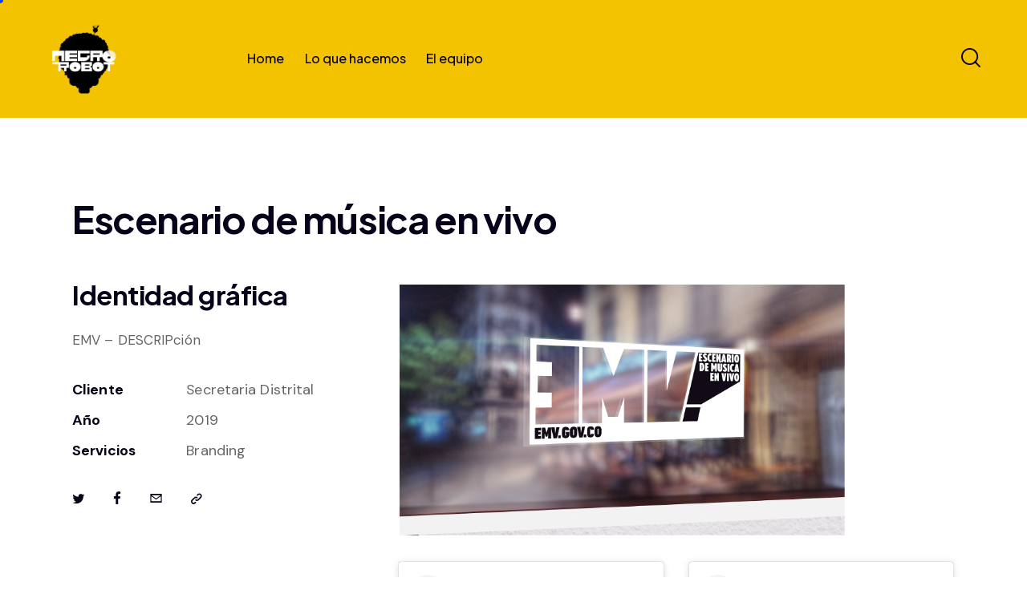

--- FILE ---
content_type: text/css
request_url: https://negrorobot.com/wp-content/themes/ann-child/style.css
body_size: 943
content:
/*
 Theme Name:   ANN Child Theme
 Theme URI:    https://ann.axiomthemes.com/
 Description:  ANN Child Theme
 Author:       AxiomThemes
 Author URI:   https://axiomthemes.com/
 Template:     ann
 Version:      1.0
 Tags:         flexible-header, custom-background, custom-colors, custom-header, custom-menu, featured-image-header, featured-images, full-width-template, microformats, post-formats, theme-options, threaded-comments, translation-ready
 Text Domain:  ann
*/


/* =Theme customization starts here
------------------------------------------------------------ */

/* Header */

.header_position_over .top_panel {
    position: relative;
    z-index: 8000;
   background: #ebc442 !important;
}


@media (max-width: 600px){
	body .menu_mobile .sc_layouts_logo img {
		max-height: 90px;
	}
	
	body .menu_mobile .menu_mobile_inner {
		background-color: #e8c742;
	}
	
	body .menu_mobile .menu_mobile_inner a,
	body .menu_mobile .menu_mobile_inner .menu_mobile_nav_area li:before,
	body .menu_mobile .menu_mobile_close .menu_button_close_icon{
		color: #000;
	}
	
	body .menu_mobile .social_item .social_icon {
		color: #000;
	}
}


/* General */

.scroll_to_top_style_default {
    background-color: #000;
	border-color: #000;
}

.scroll_to_top_style_default:hover {
    background-color: #a8962c;
}

#palabrasDestacadas {
    display: flex;
}

#palabrasDestacadas br {
    display: none;
}

#palabrasDestacadas span {
    color: orange;
}

/* Portafolio Home */

#portafolioImg .sc_portfolio_columns_wrap > div {
    width: 50%;
    padding-right: 0px;
}

/* Media Query */

@media only screen and (max-width: 767px) {
	#portafolioImg {
		width: 100%;
		padding: 0px;
		max-width: 95%;
	}
	#portafolioImg .sc_portfolio_columns_wrap > div {
		padding-right: 0px;
		padding-bottom: 0px;
	}
}


/* BOTONES  */

form button:not(.components-button), input[type="button"], input[type="reset"], input[type="submit"], .theme_button, .post_item .more-link, .wp-block-button__link, .sc_button:not(.sc_button_simple), .sc_form button, .sc_portfolio_preview_show .post_readmore, 
.sc_team_short .sc_team_item_thumb .sc_team_item_socials .social_item:hover .social_icon {
	color: #fff;
    border-color: #000;
    background-color: #000;		
}



form button:not(.components-button):hover {
	color: #000;
    border-color: #fff;
    background-color: #fff;		
}

.contactoImg {
    left: 29%;
}

@media (max-width: 600px){
body .menu_mobile .menu_mobile_inner {
    background-color: #F3C304;
	}
}

input[type="text"], input[type="number"], input[type="email"], input[type="url"], input[type="tel"], input[type="search"], input[type="password"], .select2-container.select2-container--default span.select2-choice, .select2-container.select2-container--default span.select2-selection, .select2-container.select2-container--default .select2-selection--single .select2-selection__rendered, .select2-container.select2-container--default .select2-selection--multiple, textarea, textarea.wp-editor-area, select.select2-hidden-accessible.filled + .select2-container.select2-container--default span.select2-selection--multiple, select.select2-hidden-accessible.filled + .select2-container.select2-container--default span.select2-selection--single, select.select2-hidden-accessible.filled + .select2-container.select2-container--default span.select2-choice {
	    border-color: #000000;
}
/* FORMULARIO INICIO*/

input[type="radio"] + label:before, input[type="checkbox"] + label:before, .wpcf7-list-item-label.wpcf7-list-item-right:before {
    border-color: #000000 !important;
}

.sc_form_field {
    color: #000;
}

--- FILE ---
content_type: text/css
request_url: https://negrorobot.com/wp-content/themes/ann/skins/default/extra-styles.css
body_size: 5096
content:
@charset "UTF-8";
/* Extra Styles +++++++++
 ++++++++++++++++++++++ */
body.body_style_fullscreen:not(.sc_stack_section_present):not(.elementor-editor-active) .content_wrap_fullscreen,
body.body_style_fullscreen:not(.sc_stack_section_present):not(.elementor-editor-active) .content_wrap_fullscreen {
  overflow: hidden;
                 	/* Used to prevent horizontal scroll on fullscreen pages.
					Please be advised that this rule is incompatible with sticky effects for sections - any fixed row will instead be displayed on the bottom of the page. */
}

/* Tooltip */
[data-tooltip-text]:after {
  background-color: var(--theme-color-text_link2);
}
[data-tooltip-text]:before {
  border-top-color: var(--theme-color-text_link2);
}

/* Blockquote*/
blockquote.trx_addons_blockquote_style_1 {
  border-left-color: var(--theme-color-alter_link2);
}
blockquote.trx_addons_blockquote_style_1:before {
  color: var(--theme-color-alter_link2);
}

/* Button */
.button_bg_icon_color_2 .sc_button_icon {
  font-size: 22px !important;
  background-color: var(--theme-color-alter_bd_color);
  border: none !important;
}
.button_bg_icon_color_2 .sc_button_icon > span {
  line-height: 28px;
}

.button_bg_icon_color_3 {
  overflow: visible;
}
.button_bg_icon_color_3 .sc_button_icon {
  background-color: var(--theme-color-alter_bg_color);
  -webkit-box-shadow: 0 0 0 4px rgba(234, 234, 234, 0.2);
  -ms-box-shadow: 0 0 0 4px rgba(234, 234, 234, 0.2);
  box-shadow: 0 0 0 4px rgba(234, 234, 234, 0.2);
}

/* Title */
.sc_title .sc_item_title_text .gradient_anim {
  color: #6600FF;
  background: linear-gradient(45deg, #6600FF, #25005D);
  background-clip: text;
  -webkit-background-clip: text;
  -webkit-text-fill-color: transparent;
  background-size: 200% 100%;
  animation: animated-text 5s ease infinite;
}
.sc_title .sc_item_title_text .gradient_anim_2 {
  color: #E8B98A;
  background: linear-gradient(45deg, #E8B98A, #C6E296, #7DD591, #D8CC90, #99DA93);
  background-clip: text;
  -webkit-background-clip: text;
  -webkit-text-fill-color: transparent;
  background-size: 200% 100%;
  animation: animated-text 10s ease infinite;
}
.sc_title .sc_item_title_text .gradient_anim_3 {
  color: #B4C5FF;
  background: linear-gradient(45deg, #B4C5FF, #72C8FE, #786AFF, #679AFF, #7EB5FF);
  background-clip: text;
  -webkit-background-clip: text;
  -webkit-text-fill-color: transparent;
  background-size: 200% 100%;
  animation: animated-text 5s ease infinite;
}
.sc_title .sc_item_title_text .gradient_anim_4 {
  color: #DBD320;
  background: linear-gradient(45deg, #DBD320, #E1B129, #E78E32, #EC7439, #F05F3E);
  background-clip: text;
  -webkit-background-clip: text;
  -webkit-text-fill-color: transparent;
  background-size: 200% 100%;
  animation: animated-text 5s ease infinite;
}

/* Elementor Heading */
.elementor-widget-heading .elementor-heading-title .gradient_anim {
  color: #6600FF;
  background: linear-gradient(45deg, #6600FF, #25005D);
  background-clip: text;
  -webkit-background-clip: text;
  -webkit-text-fill-color: transparent;
  background-size: 200% 100%;
  animation: animated-text 5s ease infinite;
}
.elementor-widget-heading .elementor-heading-title .gradient_anim_2 {
  color: #E8B98A;
  background: linear-gradient(45deg, #E8B98A, #C6E296, #7DD591, #D8CC90, #99DA93);
  background-clip: text;
  -webkit-background-clip: text;
  -webkit-text-fill-color: transparent;
  background-size: 200% 100%;
  animation: animated-text 10s ease infinite;
}
.elementor-widget-heading .elementor-heading-title .gradient_anim_3 {
  color: #B4C5FF;
  background: linear-gradient(45deg, #B4C5FF, #72C8FE, #786AFF, #679AFF, #7EB5FF);
  background-clip: text;
  -webkit-background-clip: text;
  -webkit-text-fill-color: transparent;
  background-size: 200% 100%;
  animation: animated-text 5s ease infinite;
}
.elementor-widget-heading .elementor-heading-title .gradient_anim_4 {
  color: #DBD320;
  background: linear-gradient(45deg, #DBD320, #E1B129, #E78E32, #EC7439, #F05F3E);
  background-clip: text;
  -webkit-background-clip: text;
  -webkit-text-fill-color: transparent;
  background-size: 200% 100%;
  animation: animated-text 5s ease infinite;
}
.elementor-widget-heading .elementor-heading-title.elementor-size-xl {
  font-size: 145px;
}
.elementor-widget-heading .elementor-heading-title.elementor-size-large {
  font-size: 68px;
}
.elementor-widget-heading .elementor-heading-title .bg_text {
  margin: 0 0.2em;
  padding: 0 15px 3px;
  display: inline-block;
  line-height: 1em;
  color: #050913;
  background: linear-gradient(45deg, #6600FF, #25005D);
  -webkit-border-radius: 8px;
  -ms-border-radius: 8px;
  border-radius: 8px;
}

/* Widget Sidebar */
.elementor-widget-sidebar .widget {
  padding: 0 !important;
  width: 100% !important;
}
.elementor-widget-sidebar .widget + .widget {
  margin-top: var(--theme-var-grid_gap) !important;
}

/* Icons */
.sc_icons_number .sc_icons_item_title {
  font-size: 1.412em;
  line-height: 1.3em;
}
.sc_icons_number .sc_icons_item_number {
  font-size: 10.588em;
  line-height: 1em;
  color: var(--theme-color-alter_bg_hover);
}
.sc_icons_number .sc_icons_item_number, .sc_icons_number.sc_align_center .sc_icons_item_number, .sc_icons_number.sc_align_right .sc_icons_item_number {
  top: -0.4em;
}
.sc_icons_number .sc_icons_item_number,
.sc_icons_number .sc_icons_item:hover .sc_icons_item_number {
  opacity: 1;
}

.sc_icons_hover .sc_icons_item {
  background-color: transparent;
  -webkit-box-shadow: none;
  -ms-box-shadow: none;
  box-shadow: none;
  -webkit-transition: background-color 0.3s ease-out, box-shadow 0.3s ease-out;
  -ms-transition: background-color 0.3s ease-out, box-shadow 0.3s ease-out;
  transition: background-color 0.3s ease-out, box-shadow 0.3s ease-out;
  will-change: background-color, box-shadow;
}
.sc_icons_hover .sc_icons_item:hover {
  background-color: var(--theme-color-alter_bg_color);
  -webkit-box-shadow: 0 3px 30px rgba(0, 0, 0, 0.05);
  -ms-box-shadow: 0 3px 30px rgba(0, 0, 0, 0.05);
  box-shadow: 0 3px 30px rgba(0, 0, 0, 0.05);
}

.sc_icons_creative .sc_icons_item .sc_icons_decoration_bg svg.decor-svg {
  fill: var(--theme-color-alter_bg_color) !important;
}
.sc_icons_creative .sc_icons_item:hover .sc_icons_decoration_bg svg.decor-svg {
  fill: var(--theme-color-alter_bg_color) !important;
}
.sc_icons_creative .sc_icons_item:hover .sc_icons_icon {
  color: var(--theme-color-alter_dark);
}
.sc_icons_creative.color_style_link2 .sc_icons_item:hover .sc_icons_decoration_bg svg.decor-svg, .sc_icons_creative.color_style_link3 .sc_icons_item:hover .sc_icons_decoration_bg svg.decor-svg {
  fill: var(--theme-color-alter_bg_color) !important;
}
.sc_icons_creative.color_style_link2 .sc_icons_item:hover .sc_icons_icon, .sc_icons_creative.color_style_link3 .sc_icons_item:hover .sc_icons_icon {
  color: var(--theme-color-alter_dark);
}
.sc_icons_creative.color_style_dark .sc_icons_item:hover .sc_icons_decoration_bg svg.decor-svg {
  fill: var(--theme-color-alter_bg_color) !important;
}
.sc_icons_creative.color_style_dark .sc_icons_item:hover .sc_icons_icon {
  color: var(--theme-color-alter_link);
}

.sc_icons_divider.color_style_dark .sc_icons_icon {
  color: var(--theme-color-text_dark_05);
}
.sc_icons_divider.color_style_dark .sc_icons_item_linked:hover .sc_icons_icon {
  color: var(--theme-color-text_dark);
}

.sc_icons_decoration.sc_icons_size_large .sc_icons_icon:before,
.sc_icons_decoration.sc_icons_size_large .sc_icons_icon > span:before {
  font-size: 4.4em;
}
.sc_icons_decoration .sc_icons_item .sc_icons_item_more_link .link_icon:before {
  color: var(--theme-color-alter_dark_08);
}

/* Services */
.sc_services_strong .sc_services_item:before {
  padding-top: 150%;
}
.sc_services_strong .sc_services_item_subtitle {
  font-size: 16px;
  line-height: 1.2em;
}
.sc_services_strong .sc_services_item_subtitle,
.sc_services_strong .sc_services_item_subtitle a {
  opacity: 0.8;
}
.sc_services_strong .sc_services_item.with_image .sc_services_item_content:before {
  background: -moz-linear-gradient(top, rgba(33, 33, 43, 0) 0%, #21212b 100%);
  background: -webkit-linear-gradient(top, rgba(33, 33, 43, 0) 0%, #21212b 100%);
  background: linear-gradient(to bottom, rgba(33, 33, 43, 0) 0%, #21212b 100%);
  opacity: .7;
}
.sc_services_strong .sc_services_item.with_image .sc_services_item_content:after {
  background: #06080D;
}
.sc_services_strong .sc_services_item.with_image:hover .sc_services_item_content:after {
  opacity: .5;
}

/* Price */
.sc_price_metro .sc_price_item .sc_price_item_link {
  color: var(--theme-color-alter_dark);
  border-color: var(--theme-color-alter_bg_hover);
  background-color: var(--theme-color-alter_bg_hover);
}
.sc_price_metro .sc_price_item .sc_price_item_link:hover {
  color: var(--theme-color-inverse_link);
  border-color: var(--theme-color-alter_link);
  background-color: var(--theme-color-alter_link);
}
.sc_price_metro .sc_price_item.sc_price_active .sc_price_item_link {
  color: var(--theme-color-inverse_link);
  border-color: var(--theme-color-text_link);
  background-color: var(--theme-color-text_link);
}
.sc_price_metro .sc_price_item.sc_price_active .sc_price_item_link:hover {
  color: var(--theme-color-inverse_link);
  border-color: var(--theme-color-text_hover);
  background-color: var(--theme-color-text_hover);
}
.sc_price_metro .sc_price_item_description li,
.sc_price_metro .sc_price_item_details li {
  text-align: left;
}

.sc_price_default .sc_price_item_default.with_image .sc_price_item_inner {
  padding: 0;
}
.sc_price_default .sc_price_item_default.with_image .sc_price_item_icon {
  color: rgba(255, 255, 255, 0.5);
}
.sc_price_default .sc_price_item_default .sc_price_item_link {
  color: var(--theme-color-inverse_link) !important;
  border-color: var(--theme-color-text_link3) !important;
  background-color: var(--theme-color-text_link3) !important;
}
.sc_price_default .sc_price_item_default .sc_price_item_link:hover {
  color: var(--theme-color-inverse_link) !important;
  border-color: var(--theme-color-text_hover3) !important;
  background-color: var(--theme-color-text_hover3) !important;
}
.sc_price_default .sc_price_item_default.sc_price_active .sc_price_item_link {
  color: var(--theme-color-inverse_link) !important;
  border-color: var(--theme-color-text_link2) !important;
  background-color: var(--theme-color-text_link2) !important;
}
.sc_price_default .sc_price_item_default.sc_price_active .sc_price_item_link:hover {
  color: var(--theme-color-inverse_link) !important;
  border-color: var(--theme-color-text_hover2) !important;
  background-color: var(--theme-color-text_hover2) !important;
}

.without_overlay .sc_price_default .sc_price_item_default.with_image:after {
  display: none;
}

.sc_price_plain .sc_price_item .sc_price_item_link {
  padding-left: 40px;
  padding-right: 40px;
}

/* Socials */
.sc_socials.sc_socials_default.modern .socials_wrap .social_item .social_icon, .sc_socials.sc_socials_default.modern_2 .socials_wrap .social_item .social_icon {
  color: var(--theme-color-alter_dark);
  background-color: var(--theme-color-alter_bg_hover);
}
.sc_socials.sc_socials_default.modern .socials_wrap .social_item:hover .social_icon, .sc_socials.sc_socials_default.modern_2 .socials_wrap .social_item:hover .social_icon {
  background-color: var(--theme-color-alter_bg_hover);
}

.extra_styles .sc_socials.sc_socials_names .socials_wrap .social_item {
  margin-right: 24px;
  font-size: 21px;
  font-weight: 400;
}

/* Skills */
.sc_skills_counter_modern .sc_skills_total {
  color: var(--theme-color-alter_bg_color);
  opacity: 1;
}
.sc_skills_counter_modern .sc_skills_columns .sc_skills_column .sc_skills_item_wrap:after {
  background-color: var(--theme-color-alter_bd_color);
}

/* Testimonials */
.sc_testimonials_chit .sc_testimonials_item {
  background-color: var(--theme-color-alter_bg_hover);
}

.sc_testimonials_accent2 .sc_testimonials_item:before {
  content: '\EA21';
  color: var(--theme-color-text_link);
}
.sc_testimonials_accent2 .slider_container.slider_pagination_pos_bottom .swiper-pagination-bullets .swiper-pagination-bullet,
.sc_testimonials_accent2 .slider_outer.slider_outer_pagination_pos_bottom .swiper-pagination-bullets .swiper-pagination-bullet,
.sc_testimonials_accent2 .slider_outer.slider_outer_pagination_pos_bottom_outside .swiper-pagination-bullets .swiper-pagination-bullet {
  border-color: var(--theme-color-alter_bd_color);
  background-color: var(--theme-color-alter_bg_color);
}
.sc_testimonials_accent2 .swiper-pagination-custom .swiper-pagination-button.swiper-pagination-button-active,
.sc_testimonials_accent2 .sc_slider_controls.slider_pagination_style_bullets .slider_pagination_bullet.swiper-pagination-bullet-active,
.sc_testimonials_accent2 .sc_slider_controls.slider_pagination_style_bullets .slider_pagination_bullet:hover,
.sc_testimonials_accent2 .slider_container .slider_pagination_wrap .swiper-pagination-bullet.swiper-pagination-bullet-active,
.sc_testimonials_accent2 .slider_outer .slider_pagination_wrap .swiper-pagination-bullet.swiper-pagination-bullet-active,
.sc_testimonials_accent2 .slider_container .slider_pagination_wrap .swiper-pagination-bullet:hover,
.sc_testimonials_accent2 .slider_outer .slider_pagination_wrap .swiper-pagination-bullet:hover {
  border-color: var(--theme-color-alter_link2);
  background-color: var(--theme-color-alter_link2);
}

/* Blogger */
.sc_blogger_classic-masonry.sc_blogger_classic-masonry_default .post_layout_classic-masonry .post_header {
  padding: 0;
}
.sc_blogger_classic-masonry.sc_blogger_classic-masonry_default .post_layout_classic-masonry .post_header:before {
  display: none;
}
.sc_blogger_classic-masonry.sc_blogger_classic-masonry_default .slider_container.slider_pagination_pos_bottom .swiper-pagination-bullets .swiper-pagination-bullet,
.sc_blogger_classic-masonry.sc_blogger_classic-masonry_default .slider_outer.slider_outer_pagination_pos_bottom .swiper-pagination-bullets .swiper-pagination-bullet,
.sc_blogger_classic-masonry.sc_blogger_classic-masonry_default .slider_outer.slider_outer_pagination_pos_bottom_outside .swiper-pagination-bullets .swiper-pagination-bullet {
  margin: 0 4px;
  background-color: var(--theme-color-alter_dark);
  border-color: var(--theme-color-alter_dark);
}
.sc_blogger_classic-masonry.sc_blogger_classic-masonry_default .swiper-pagination-custom .swiper-pagination-button.swiper-pagination-button-active,
.sc_blogger_classic-masonry.sc_blogger_classic-masonry_default .sc_slider_controls.slider_pagination_style_bullets .slider_pagination_bullet.swiper-pagination-bullet-active,
.sc_blogger_classic-masonry.sc_blogger_classic-masonry_default .sc_slider_controls.slider_pagination_style_bullets .slider_pagination_bullet:hover,
.sc_blogger_classic-masonry.sc_blogger_classic-masonry_default .slider_container .slider_pagination_wrap .swiper-pagination-bullet.swiper-pagination-bullet-active,
.sc_blogger_classic-masonry.sc_blogger_classic-masonry_default .slider_outer .slider_pagination_wrap .swiper-pagination-bullet.swiper-pagination-bullet-active,
.sc_blogger_classic-masonry.sc_blogger_classic-masonry_default .slider_container .slider_pagination_wrap .swiper-pagination-bullet:hover,
.sc_blogger_classic-masonry.sc_blogger_classic-masonry_default .slider_outer .slider_pagination_wrap .swiper-pagination-bullet:hover {
  background-color: var(--theme-color-alter_link);
  border-color: var(--theme-color-alter_link);
}

/* Portfolio */
.sc_portfolio.sc_portfolio_extra .sc_portfolio_item .post_featured .post_info .post_title {
  background-color: #0D111A;
}
.sc_portfolio.sc_portfolio_extra .sc_portfolio_item .post_featured .post_info .post_meta .post_categories {
  background-color: #171A24;
}

/* Blogger */
.sc_blogger_lay_portfolio_grid.sc_blogger_lay_portfolio_grid_grid_style_7 .sc_blogger_item .sc_blogger_item_body .post_featured .post_info_bl .sc_blogger_item_title {
  background-color: #0D111A;
}
.sc_blogger_lay_portfolio_grid.sc_blogger_lay_portfolio_grid_grid_style_7 .sc_blogger_item .sc_blogger_item_body .post_featured .post_info_bl .post_meta .post_categories {
  background-color: #171A24;
}

/* MailChimp */
.footer_wrap #style-7.mc4wp-form input[type="checkbox"] + label a {
  color: var(--theme-color-alter_text);
}
.footer_wrap #style-7.mc4wp-form input[type="checkbox"] + label a:hover {
  color: var(--theme-color-alter_dark);
}

#style-5.mc4wp-form .mc4wp-form-fields button:before,
#style-5.mc4wp-form .mc4wp-form-fields input[type="submit"]:before {
  color: var(--theme-color-text_dark);
}
#style-5.mc4wp-form .mc4wp-form-fields button:hover:before,
#style-5.mc4wp-form .mc4wp-form-fields input[type="submit"]:hover:before {
  color: var(--theme-color-text_link);
}

.bd_color #style-5.mc4wp-form input[type="checkbox"] + label:before {
  border-color: var(--theme-color-text_dark_01) !important;
}

/* Contact Form 7 */
.wpcf7 .form-style-8 .wpcf7-submit-style .wpcf7-submit {
  padding: 15px 28px 16px 50px !important;
}
.wpcf7 .form-style-8 .wpcf7-submit-style .submit-style-in:before {
  left: 25px;
}

/* Cart */
.sc_layouts_cart:not(.modern) .sc_layouts_cart_widget .total {
  border-top-color: #2A2E36 !important;
}

/* Extend Background */
.elementor-section.sc_extra_bg_large_right:after,
.elementor-column.sc_extra_bg_large_right > .elementor-column-wrap:after,
.elementor-column.sc_extra_bg_large_right > .elementor-widget-wrap:after,
.elementor-widget-text-editor.sc_extra_bg_large_right:after {
  left: -23em;
}

/* 404 */
.post_item_404 .post_content {
  padding: 7.5em 0 9.5em;
}
.post_item_404 .page_title {
  font-size: 380px;
  line-height: 1em;
  color: #6600FF;
  background: linear-gradient(45deg, #6600FF, #25005D);
  background-clip: text;
  -webkit-background-clip: text;
  -webkit-text-fill-color: transparent;
  background-size: 200% 100%;
  animation: animated-text 5s ease infinite;
}
.post_item_404 .theme_button {
  color: var(--theme-color-text_dark) !important;
  border: 2px solid var(--theme-color-text_dark) !important;
  background-color: transparent !important;
}
.post_item_404 .theme_button:hover {
  color: var(--theme-color-inverse_link) !important;
  border-color: var(--theme-color-text_link2) !important;
  background-color: var(--theme-color-text_link2) !important;
}

/* Bg SVG */
.error404 .bg_svg, .bg_svg.enable_mask {
  -webkit-mask-image: url(images/ellipse-mask-3.svg);
}
.error404 .bg_svg.front_page, .bg_svg.enable_mask.front_page {
  -webkit-mask-position: center center;
}
.bg_svg svg {
  fill: var(--theme-color-text_dark_02);
}

/* List */
ul.text_link3[class*="trx_addons_list"] > li:before {
  color: var(--theme-color-text_link3);
}

/* Elementor Icon */
.elementor-icon svg {
  -webkit-transition: all 0.3s ease;
  -ms-transition: all 0.3s ease;
  transition: all 0.3s ease;
}

/* AI Image Generator */
.sc_igenerator_form_field_prompt input[type="text"] {
  color: #707680;
  background-color: #FFFFFF;
  -webkit-box-shadow: 0 0 15px rgba(0, 0, 0, 0.02);
  -ms-box-shadow: 0 0 15px rgba(0, 0, 0, 0.02);
  box-shadow: 0 0 15px rgba(0, 0, 0, 0.02);
}
.sc_igenerator_form_field_prompt input[type="text"]:focus {
  color: #191D22;
}
.sc_igenerator_form_field_prompt input[type="text"][placeholder]::-webkit-input-placeholder {
  color: #707680;
}
.sc_igenerator_form_field_prompt input[type="text"][placeholder]::-moz-placeholder {
  color: #707680;
}
.sc_igenerator_form_field_prompt input[type="text"][placeholder]:-ms-input-placeholder {
  color: #707680;
}
.sc_igenerator_form_field_prompt input[type="text"][placeholder]::placeholder {
  color: #707680;
}
.sc_igenerator_form_field_prompt input[type="text"][placeholder]:focus::-webkit-input-placeholder {
  color: #191D22;
}
.sc_igenerator_form_field_prompt input[type="text"][placeholder]:focus::-moz-placeholder {
  color: #191D22;
}
.sc_igenerator_form_field_prompt input[type="text"][placeholder]:focus:-ms-input-placeholder {
  color: #191D22;
}
.sc_igenerator_form_field_prompt input[type="text"][placeholder]:focus::placeholder {
  color: #191D22;
}
.sc_igenerator_form_field_prompt input[type="text"][placeholder]:active::-webkit-input-placeholder {
  color: #191D22;
}
.sc_igenerator_form_field_prompt input[type="text"][placeholder]:active::-moz-placeholder {
  color: #191D22;
}
.sc_igenerator_form_field_prompt input[type="text"][placeholder]:active:-ms-input-placeholder {
  color: #191D22;
}
.sc_igenerator_form_field_prompt input[type="text"][placeholder]:active::placeholder {
  color: #191D22;
}

/* AI Text Generator */
.sc_tgenerator .sc_tgenerator_title + .sc_tgenerator_content {
  margin-top: 1.9em;
}

.sc_tgenerator_result .sc_tgenerator_result_copy .sc_button {
  color: var(--theme-color-inverse_hover);
  border-color: var(--theme-color-text_dark);
  background-color: var(--theme-color-text_dark);
}
.sc_tgenerator_result .sc_tgenerator_result_copy .sc_button:hover {
  color: var(--theme-color-inverse_link);
  border-color: var(--theme-color-text_link);
  background-color: var(--theme-color-text_link);
}
.sc_tgenerator_result .sc_tgenerator_result_copy .sc_button .sc_button_icon {
  font-size: 1.2em;
  width: 1em;
}
.sc_tgenerator_result .sc_tgenerator_result_copy .sc_button .sc_button_icon [class*="trx_addons_icon-"]:before {
  font-family: "fontello";
  content: "";
}
.sc_tgenerator_result .sc_tgenerator_result_copy .sc_button.sc_button_copied .sc_button_icon [class*="trx_addons_icon-"]:before {
  content: '\EA06';
}
.sc_tgenerator_result .sc_tgenerator_result_copy .sc_button.sc_button_icon_left .sc_button_icon {
  margin-right: 0.4em;
}
.sc_tgenerator_result .sc_tgenerator_result_copy .sc_button.sc_button_icon_right .sc_button_icon {
  margin-left: 0.4em;
}

/* Custom Class */
body:not(.elementor-editor-active) .no-select img {
  user-select: none;
  pointer-events: none;
}

.video_fullstretch .elementor-html5-video {
  width: 100% !important;
  height: 100% !important;
}

.object-fit-none.elementor-widget-video .e-hosted-video .elementor-video {
  object-fit: none;
}

.slider_extra_styles {
  width: 480px !important;
  max-width: 480px !important;
}
.slider_extra_styles .slider_container[data-interval="0"] .swiper-wrapper,
.slider_extra_styles .slider_container[data-interval="0"] .swiper-slide {
  transition-timing-function: linear !important;
}

.img_extra_styles {
  bottom: -8px !important;
  left: 240px !important;
}
.img_extra_styles.elementor-widget-image img {
  width: 450px !important;
}

.tags_ticker .trx_addons_bg_text .trx_addons_bg_text_char .tag {
  margin-right: 8px;
  padding: 10px 15px 11px;
  color: var(--theme-color-alter_dark);
  background-color: var(--theme-color-alter_bg_hover);
  -webkit-border-radius: 8px;
  -ms-border-radius: 8px;
  border-radius: 8px;
}

.tags_ticker_2 .trx_addons_bg_text .trx_addons_bg_text_char .tag {
  margin-right: 8px;
  padding: 14px 30px 15px;
  color: var(--theme-color-alter_dark);
  background-color: var(--theme-color-alter_bg_color);
  -webkit-border-radius: 0.8em;
  -ms-border-radius: 0.8em;
  border-radius: 0.8em;
}

.extra_controls_style .slider_container .swiper-pagination-bullet,
.extra_controls_style .slider_outer .swiper-pagination-bullet {
  width: 8px;
  height: 8px;
  border: none;
  opacity: 1;
}
.extra_controls_style .sc_slider_controls.slider_pagination_style_bullets .slider_pagination_bullet,
.extra_controls_style .slider_container .slider_pagination_wrap .swiper-pagination-bullet,
.extra_controls_style .slider_outer .slider_pagination_wrap .swiper-pagination-bullet,
.extra_controls_style .swiper-pagination-custom .swiper-pagination-button {
  border-color: var(--theme-color-alter_dark);
  background-color: var(--theme-color-alter_dark);
}
.extra_controls_style .swiper-pagination-custom .swiper-pagination-button.swiper-pagination-button-active,
.extra_controls_style .sc_slider_controls.slider_pagination_style_bullets .slider_pagination_bullet.swiper-pagination-bullet-active,
.extra_controls_style .sc_slider_controls.slider_pagination_style_bullets .slider_pagination_bullet:hover,
.extra_controls_style .slider_container .slider_pagination_wrap .swiper-pagination-bullet.swiper-pagination-bullet-active,
.extra_controls_style .slider_outer .slider_pagination_wrap .swiper-pagination-bullet.swiper-pagination-bullet-active,
.extra_controls_style .slider_container .slider_pagination_wrap .swiper-pagination-bullet:hover,
.extra_controls_style .slider_outer .slider_pagination_wrap .swiper-pagination-bullet:hover {
  border-color: var(--theme-color-alter_link);
  background-color: var(--theme-color-alter_link);
}
.extra_controls_style .swiper-button-next,
.extra_controls_style .swiper-button-prev {
  margin-top: -15px;
}
.extra_controls_style .slider_outer_controls_outside .swiper-button-next,
.extra_controls_style .slider_outer_controls_outside .swiper-button-prev {
  margin-top: -35px;
}
.extra_controls_style .sc_slider_controls .slider_controls_wrap > a,
.extra_controls_style .slider_container.slider_controls_side .slider_controls_wrap > a,
.extra_controls_style .slider_outer_controls_outside .slider_controls_wrap > a,
.extra_controls_style .slider_outer_controls_side .slider_controls_wrap > a,
.extra_controls_style .slider_outer_controls_top .slider_controls_wrap > a,
.extra_controls_style .slider_outer_controls_bottom .slider_controls_wrap > a {
  width: 70px;
  height: 30px;
  line-height: 30px;
  border-color: transparent;
  background-color: transparent;
  -webkit-border-radius: 0;
  -ms-border-radius: 0;
  border-radius: 0;
}
.extra_controls_style .slider_container.slider_controls_outside:hover + .slider_controls_wrap > a,
.extra_controls_style .slider_container.slider_controls_outside + .slider_controls_wrap:hover > a,
.extra_controls_style .slider_container.slider_controls_outside + .slider_controls_wrap > a:hover,
.extra_controls_style .slider_outer_controls_outside:hover .slider_controls_wrap > a,
.extra_controls_style .slider_outer_controls_outside .slider_controls_wrap:hover > a,
.extra_controls_style .slider_outer_controls_outside .slider_controls_wrap > a:hover,
.extra_controls_style .slider_container.slider_controls_outside + .slider_controls_wrap > .slider_prev,
.extra_controls_style .slider_outer_controls_outside .slider_controls_wrap > .slider_prev,
.extra_controls_style .slider_container.slider_controls_outside + .slider_controls_wrap > .slider_next,
.extra_controls_style .slider_outer_controls_outside .slider_controls_wrap > .slider_next {
  opacity: 1;
  margin-left: 0;
  margin-right: 0;
}
.extra_controls_style .sc_slider_controls .slider_controls_wrap > .slider_prev:before,
.extra_controls_style .slider_container.slider_controls_side .slider_controls_wrap > .slider_prev:before,
.extra_controls_style .slider_outer_controls_side .slider_controls_wrap > .slider_prev:before,
.extra_controls_style .slider_outer_controls_outside .slider_controls_wrap > .slider_prev:before,
.extra_controls_style .slider_outer_controls_top .slider_controls_wrap > .slider_prev:before,
.extra_controls_style .slider_outer_controls_bottom .slider_controls_wrap > .slider_prev:before {
  content: '\EA28';
}
.extra_controls_style .sc_slider_controls .slider_controls_wrap > .slider_next:before,
.extra_controls_style .slider_container.slider_controls_side .slider_controls_wrap > .slider_next:before,
.extra_controls_style .slider_outer_controls_side .slider_controls_wrap > .slider_next:before,
.extra_controls_style .slider_outer_controls_outside .slider_controls_wrap > .slider_next:before,
.extra_controls_style .slider_outer_controls_top .slider_controls_wrap > .slider_next:before,
.extra_controls_style .slider_outer_controls_bottom .slider_controls_wrap > .slider_next:before {
  content: '\EA29';
}

.ticker .trx_addons_bg_text .trx_addons_bg_text_char {
  padding-bottom: 50px;
  color: #6600FF;
  background: linear-gradient(45deg, #6600FF, #25005D);
  background-clip: text;
  -webkit-background-clip: text;
  -webkit-text-fill-color: transparent;
  background-size: 200% 100%;
  animation: animated-text 5s ease infinite;
}
.ticker.color_2 .trx_addons_bg_text .trx_addons_bg_text_char {
  color: #6A98FF;
  background: linear-gradient(45deg, #B4EEFF, #72C8FE, #6A98FF, #679AFF, #7ED0FF);
  background-clip: text;
  -webkit-background-clip: text;
  -webkit-text-fill-color: transparent;
  background-size: 200% 100%;
  animation: animated-text 5s ease infinite;
}

.with_divider .trx_addons_bg_text .trx_addons_bg_text_char span {
  margin-left: 50px;
  margin-right: 50px;
  vertical-align: middle;
  font-size: 28px;
}
.with_divider.large .trx_addons_bg_text .trx_addons_bg_text_char span {
  position: relative;
  top: -12px;
  font-size: 54px;
}

.title_arrow {
  margin: 0 0.2em;
  display: inline-block;
  vertical-align: middle;
  line-height: 0;
}
.title_arrow:after {
  font-size: 48px;
  font-weight: 400;
  vertical-align: top;
  font-family: "fontello";
  content: '\EA1C';
}

.plug_wrap {
  position: relative;
}
.plug_wrap .plug_input {
  font-size: 16px;
  line-height: 1.5em;
  font-weight: 400;
  padding-left: 20px;
  padding-right: 130px;
  width: 100%;
  height: 60px;
  border: none;
  -webkit-border-radius: 10px;
  -ms-border-radius: 10px;
  border-radius: 10px;
  color: var(--theme-color-text);
  background-color: var(--theme-color-text_dark);
}
.plug_wrap .plug_input:focus {
  color: var(--theme-color-bg_color);
  background-color: var(--theme-color-text_dark);
}
.plug_wrap .plug_button {
  position: absolute;
  z-index: 1;
  top: 50%;
  right: 5px;
  -webkit-transform: translateY(-50%);
  -ms-transform: translateY(-50%);
  transform: translateY(-50%);
  font-size: 14px;
  font-weight: 600;
  display: inline-block;
  padding: 0 25px;
  height: 50px;
  line-height: 50px;
  -webkit-border-radius: 6px;
  -ms-border-radius: 6px;
  border-radius: 6px;
  color: var(--theme-color-inverse_link);
  background-color: var(--theme-color-text_link);
}
.plug_wrap .plug_button:hover {
  color: var(--theme-color-inverse_link);
  background-color: var(--theme-color-text_hover);
}

.elementor-widget-image.particles-1 {
  animation: twinkle 1s ease-in-out infinite alternate;
}
.elementor-widget-image.particles-2 {
  animation: twinkle 2s ease-in-out infinite alternate;
}
.elementor-widget-image.particles-3 {
  animation: twinkle 3s ease-in-out infinite alternate;
}
.elementor-widget-image.particles-4 {
  animation: twinkle 4s ease-in-out infinite alternate;
}

/* Animation */
@-webkit-keyframes animated-text {
  0% {
    background-position: 0 0;
  }
  50% {
    background-position: 100% 0;
  }
  100% {
    background-position: 0 0;
  }
}
@keyframes animated-text {
  0% {
    background-position: 0 0;
  }
  50% {
    background-position: 100% 0;
  }
  100% {
    background-position: 0 0;
  }
}
@-webkit-keyframes twinkle {
  0% {
    opacity: 0;
  }
  60% {
    opacity: 0.5;
  }
  80% {
    opacity: 0.8;
  }
  100% {
    opacity: 1;
  }
}
@keyframes twinkle {
  0% {
    opacity: 0;
  }
  60% {
    opacity: 0.5;
  }
  80% {
    opacity: 0.8;
  }
  100% {
    opacity: 1;
  }
}
/* Responsive */
@media (max-width: 1679px) {
  /* Heading */
  .elementor-widget-heading .elementor-heading-title.elementor-size-xl {
    font-size: 122px;
  }
  .elementor-widget-heading .elementor-heading-title.elementor-size-large {
    font-size: 64px;
  }

  /* Extend Background */
  .elementor-section.sc_extra_bg_large_right:after,
  .elementor-column.sc_extra_bg_large_right > .elementor-column-wrap:after,
  .elementor-column.sc_extra_bg_large_right > .elementor-widget-wrap:after,
  .elementor-widget-text-editor.sc_extra_bg_large_right:after {
    left: -16em;
  }

  /* Custom Class */
  .slider_extra_styles {
    width: 420px !important;
    max-width: 420px !important;
  }

  .img_extra_styles {
    left: 195px !important;
  }
  .img_extra_styles.elementor-widget-image img {
    width: 400px !important;
  }

  .extra_controls_style .slider_outer_controls_outside .slider_controls_wrap > a {
    width: 54px;
  }
  .extra_controls_style .slider_outer_controls_outside .slider_controls_wrap > a:before {
    font-size: 16px;
  }
  .extra_controls_style .slider_outer_controls_outside .swiper-button-prev {
    left: -64px;
  }
  .extra_controls_style .slider_outer_controls_outside .swiper-button-next {
    right: -64px;
  }

  .title_arrow:after {
    font-size: 46px;
  }
}
@media (max-width: 1439px) {
  /* Heading */
  .elementor-widget-heading .elementor-heading-title.elementor-size-xl {
    font-size: 106px;
  }
  .elementor-widget-heading .elementor-heading-title.elementor-size-large {
    font-size: 60px;
  }

  /* 404 */
  .error404 .bg_svg {
    -webkit-mask-position: center 10vh;
  }

  .post_item_404 .page_title {
    font-size: 330px;
  }

  /* Icons */
  .sc_icons_number .sc_icons_item_number {
    font-size: 9em;
  }
  .sc_icons_number .sc_icons_item_number, .sc_icons_number.sc_align_center .sc_icons_item_number, .sc_icons_number.sc_align_right .sc_icons_item_number {
    top: -0.37em;
  }

  /* Custom Class */
  .slider_extra_styles {
    width: 360px !important;
    max-width: 360px !important;
  }

  .img_extra_styles {
    bottom: -6px !important;
    left: 170px !important;
  }
  .img_extra_styles.elementor-widget-image img {
    width: 350px !important;
  }

  .title_arrow:after {
    font-size: 44px;
  }
}
@media (max-width: 1279px) {
  /* Heading */
  .elementor-widget-heading .elementor-heading-title.elementor-size-xl {
    font-size: 90px;
  }
  .elementor-widget-heading .elementor-heading-title.elementor-size-large {
    font-size: 56px;
  }

  /* Extend Background */
  .elementor-section.sc_extra_bg_large_right:after,
  .elementor-column.sc_extra_bg_large_right > .elementor-column-wrap:after,
  .elementor-column.sc_extra_bg_large_right > .elementor-widget-wrap:after,
  .elementor-widget-text-editor.sc_extra_bg_large_right:after {
    left: -12em;
  }

  /* Services */
  .sc_services_strong .sc_services_item:before {
    padding-top: 125%;
  }

  /* Icons */
  .sc_icons_number .sc_icons_item_number {
    font-size: 8.5em;
  }
  .sc_icons_number .sc_icons_item_title {
    font-size: 1.3em;
  }

  /* 404 */
  .post_item_404 .page_title {
    font-size: 290px;
  }

  /* Custom Class */
  .slider_extra_styles {
    width: 320px !important;
    max-width: 320px !important;
  }

  .img_extra_styles {
    bottom: -4px !important;
    left: 147px !important;
  }
  .img_extra_styles.elementor-widget-image img {
    width: 285px !important;
  }

  .title_arrow {
    margin: 0 0.1em;
  }
  .title_arrow:after {
    font-size: 36px;
  }

  .plug_wrap .plug_input {
    height: 54px;
  }
  .plug_wrap .plug_button {
    height: 46px;
    line-height: 44px;
  }

  /* AI Text Generator */
  .sc_tgenerator .sc_tgenerator_title + .sc_tgenerator_content {
    margin-top: 1.5em;
  }
}
@media (max-width: 1023px) {
  /* Heading */
  .elementor-widget-heading .elementor-heading-title.elementor-size-xl {
    font-size: 82px;
  }
  .elementor-widget-heading .elementor-heading-title.elementor-size-large {
    font-size: 44px;
  }

  /* Extend Background */
  .elementor-section.sc_extra_bg_large_right:after,
  .elementor-column.sc_extra_bg_large_right > .elementor-column-wrap:after,
  .elementor-column.sc_extra_bg_large_right > .elementor-widget-wrap:after,
  .elementor-widget-text-editor.sc_extra_bg_large_right:after {
    left: -8em;
  }

  /* Socials */
  .extra_styles .sc_socials.sc_socials_names .socials_wrap .social_item {
    font-size: 18px;
  }

  /* Services */
  .sc_services_strong .sc_services_item_title {
    font-size: 1.2em;
  }

  /* Icons */
  .sc_icons_number .sc_icons_item_number {
    font-size: 8em;
  }

  /* 404 */
  .post_item_404 .page_title {
    font-size: 270px;
  }

  /* Instagram */
  .widget_instagram_images_columns_6 .widget_instagram_images_item_wrap {
    width: 33.333% !important;
  }

  /* Sidebar Widget*/
  .elementor-widget-sidebar.sidebar {
    width: 100% !important;
    margin-left: 0;
    margin-right: 0;
  }

  /* Custom Class */
  .slider_extra_styles {
    width: 300px !important;
    max-width: 300px !important;
  }

  .img_extra_styles {
    bottom: -4px !important;
    left: 134px !important;
  }
  .img_extra_styles.elementor-widget-image img {
    width: 265px !important;
  }

  .title_arrow:after {
    font-size: 28px;
  }
}
@media (max-width: 926px) and (max-height: 428px) {
  /* Custom Class */
  .slider_extra_styles {
    right: 35vw !important;
  }
}
@media (max-width: 767px) {
  /* Heading */
  .elementor-widget-heading .elementor-heading-title.elementor-size-xl {
    font-size: 56px;
  }
  .elementor-widget-heading .elementor-heading-title.elementor-size-large {
    font-size: 42px;
  }

  /* Socials */
  .extra_styles .sc_socials.sc_socials_names .socials_wrap .social_item {
    margin-right: 20px;
    font-size: 16px;
  }

  /* Services */
  .sc_services_strong .sc_services_item:before {
    padding-top: 115%;
  }

  /* Icons */
  .sc_icons_number .sc_icons_item_number {
    font-size: 5.8em;
  }
  .sc_icons_number .sc_icons_item_number, .sc_icons_number.sc_align_center .sc_icons_item_number, .sc_icons_number.sc_align_right .sc_icons_item_number {
    top: -0.3em;
  }

  /* 404 */
  .post_item_404 .page_title {
    font-size: 200px;
  }

  .error404 .bg_svg {
    -webkit-mask-position: center 23vh;
  }

  /* Custom Class */
  .plug_wrap .plug_input {
    padding-left: 15px;
    padding-right: 125px;
    font-size: 15px;
    height: 48px;
  }
  .plug_wrap .plug_button {
    right: 4px;
    padding: 0 20px;
    height: 40px;
    line-height: 38px;
  }

  .title_arrow:after {
    font-size: 26px;
  }

  .slider_extra_styles {
    width: 280px !important;
    max-width: 280px !important;
  }

  .img_extra_styles {
    bottom: -4px !important;
    left: 94px !important;
  }
  .img_extra_styles.elementor-widget-image img {
    width: 185px !important;
  }

  .scroll_down_btn .elementor-icon {
    padding: 20px !important;
  }

  .tags_ticker .trx_addons_bg_text .trx_addons_bg_text_char .tag {
    padding: 8px 12px;
  }

  .tags_ticker_2 .trx_addons_bg_text .trx_addons_bg_text_char .tag {
    padding: 12px 24px;
  }

  .with_divider .trx_addons_bg_text .trx_addons_bg_text_char span {
    margin-left: 40px;
    margin-right: 40px;
  }
  .with_divider.large .trx_addons_bg_text .trx_addons_bg_text_char span {
    font-size: 48px;
  }

  /* AI Text Generator */
  .sc_tgenerator .sc_tgenerator_title + .sc_tgenerator_content {
    margin-top: 1.2em;
  }
}
@media (max-width: 479px) {
  /* Menu */
  .menu_footer_nav_area > ul > li,
  .footer_wrap .sc_layouts_menu > ul > li {
    font-size: 15px;
  }

  /* Heading */
  .elementor-widget-heading .elementor-heading-title.elementor-size-xl {
    font-size: 50px;
  }
  .elementor-widget-heading .elementor-heading-title.elementor-size-large {
    font-size: 36px;
  }

  /* Socials */
  .extra_styles .sc_socials.sc_socials_names .socials_wrap .social_item {
    margin-right: 14px;
    font-size: 15px;
  }

  /* 404 */
  .post_item_404 .page_title {
    font-size: 130px;
  }

  /* Custom Class */
  .title_arrow:after {
    font-size: 24px;
  }

  .img_extra_styles {
    bottom: -4px !important;
    left: 84px !important;
  }
  .img_extra_styles.elementor-widget-image img {
    width: 168px !important;
  }
}
@media (max-width: 320px) {
  .error404 .bg_svg {
    -webkit-mask-position: center 30vh;
  }
}

/*# sourceMappingURL=extra-styles.css.map */
